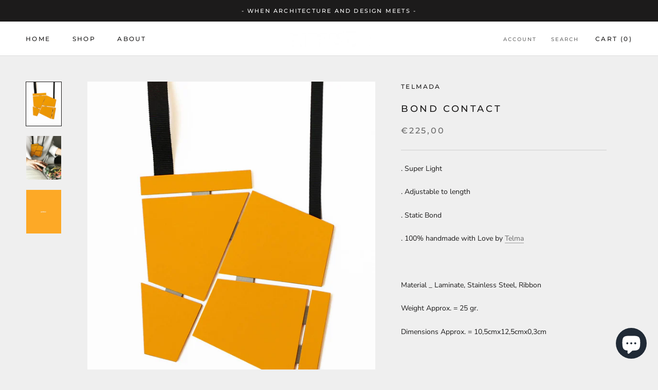

--- FILE ---
content_type: text/javascript
request_url: https://www.telmada.com/cdn/shop/t/2/assets/custom.js?v=183944157590872491501667842727
body_size: -613
content:
//# sourceMappingURL=/cdn/shop/t/2/assets/custom.js.map?v=183944157590872491501667842727
